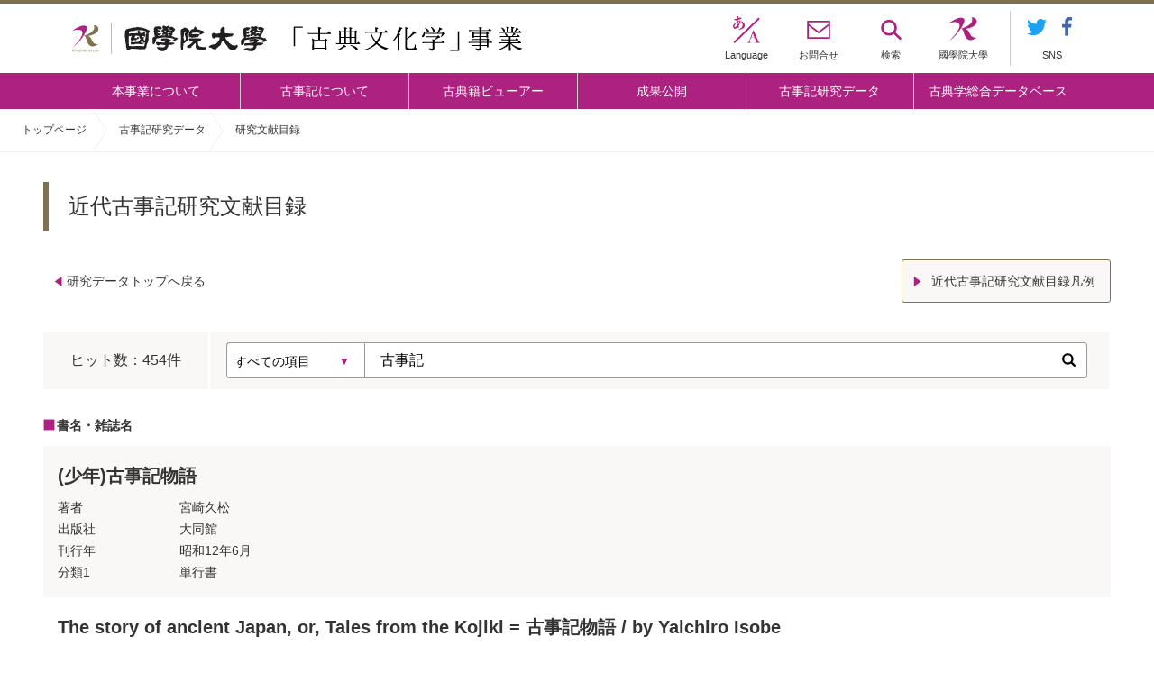

--- FILE ---
content_type: text/html; charset=UTF-8
request_url: https://kojiki.kokugakuin.ac.jp/?s=%E5%8F%A4%E4%BA%8B%E8%A8%98&post_type=literature
body_size: 7709
content:
<!DOCTYPE html>
<html>
	<head>
		<meta http-equiv="X-UA-Compatible" content="IE=edge">
		<meta charset="utf-8">
		<meta name="viewport" content="width=device-width, initial-scale=1">
		<link rel="stylesheet" href="https://kojiki.kokugakuin.ac.jp/wp-content/themes/kojikigaku-center/css/style.css">
		<link rel="stylesheet" href="https://kojiki.kokugakuin.ac.jp/wp-content/themes/kojikigaku-center/css/adjustment.css">
				<!--[if lt IE 9]>
		<script src="//cdnjs.cloudflare.com/ajax/libs/html5shiv/3.7.2/html5shiv.min.js"></script>
		<script src="//cdnjs.cloudflare.com/ajax/libs/respond.js/1.4.2/respond.min.js"></script>
		<![endif]-->
		<script src="https://code.jquery.com/jquery-3.2.1.min.js"
			integrity="sha256-hwg4gsxgFZhOsEEamdOYGBf13FyQuiTwlAQgxVSNgt4="
			crossorigin="anonymous"></script>
		<script src="https://kojiki.kokugakuin.ac.jp/wp-content/themes/kojikigaku-center/js/browser.js"></script>
		<script src="https://kojiki.kokugakuin.ac.jp/wp-content/themes/kojikigaku-center/js/jquery.flexslider.js"></script>
		<link rel="stylesheet" href="https://kojiki.kokugakuin.ac.jp/wp-content/themes/kojikigaku-center/css/flexslider.css">
		<script src="https://kojiki.kokugakuin.ac.jp/wp-content/themes/kojikigaku-center/js/jquery.cookie.js"></script>
		
				<script src="https://kojiki.kokugakuin.ac.jp/wp-content/themes/kojikigaku-center/js/common.js"></script>
		<script src="https://kojiki.kokugakuin.ac.jp/wp-content/themes/kojikigaku-center/js/easing.js"></script>
		<script src="https://kojiki.kokugakuin.ac.jp/wp-content/themes/kojikigaku-center/js/db_name.js"></script>
		<script src="https://kojiki.kokugakuin.ac.jp/wp-content/themes/kojikigaku-center/js/db_img.js"></script>
		<script src="https://kojiki.kokugakuin.ac.jp/wp-content/themes/kojikigaku-center/js/db_img_slider.js"></script>
				<script src="https://kojiki.kokugakuin.ac.jp/wp-content/themes/kojikigaku-center/js/news.js"></script>
		<link rel="shortcut icon" href="https://kojiki.kokugakuin.ac.jp/wp-content/themes/kojikigaku-center/img/favicon.ico">
		<!-- slick -->
		<link rel="stylesheet" href="https://kojiki.kokugakuin.ac.jp/wp-content/themes/kojikigaku-center/css/slick.css">
		<link rel="stylesheet" href="https://kojiki.kokugakuin.ac.jp/wp-content/themes/kojikigaku-center/css/slick-theme.css">
		
		
										<title>"古事記"の検索結果 - 國學院大學 古典文化学事業</title>
				<meta name='robots' content='noindex, follow, max-image-preview:large' />
<link rel="alternate" type="application/rss+xml" title="國學院大學 古典文化学事業 &raquo; 研究文献目録 フィード" href="https://kojiki.kokugakuin.ac.jp/literature/feed/" />
<link rel='stylesheet' id='wp-block-library-css' href='https://kojiki.kokugakuin.ac.jp/wp-includes/css/dist/block-library/style.min.css?ver=6.6.1' type='text/css' media='all' />
<link rel='stylesheet' id='gutenberg-pdfjs-css' href='https://kojiki.kokugakuin.ac.jp/wp-content/plugins/pdfjs-viewer-shortcode/inc/../blocks/dist/style.css?ver=2.2.2' type='text/css' media='all' />
<style id='classic-theme-styles-inline-css' type='text/css'>
/*! This file is auto-generated */
.wp-block-button__link{color:#fff;background-color:#32373c;border-radius:9999px;box-shadow:none;text-decoration:none;padding:calc(.667em + 2px) calc(1.333em + 2px);font-size:1.125em}.wp-block-file__button{background:#32373c;color:#fff;text-decoration:none}
</style>
<style id='global-styles-inline-css' type='text/css'>
:root{--wp--preset--aspect-ratio--square: 1;--wp--preset--aspect-ratio--4-3: 4/3;--wp--preset--aspect-ratio--3-4: 3/4;--wp--preset--aspect-ratio--3-2: 3/2;--wp--preset--aspect-ratio--2-3: 2/3;--wp--preset--aspect-ratio--16-9: 16/9;--wp--preset--aspect-ratio--9-16: 9/16;--wp--preset--color--black: #000000;--wp--preset--color--cyan-bluish-gray: #abb8c3;--wp--preset--color--white: #ffffff;--wp--preset--color--pale-pink: #f78da7;--wp--preset--color--vivid-red: #cf2e2e;--wp--preset--color--luminous-vivid-orange: #ff6900;--wp--preset--color--luminous-vivid-amber: #fcb900;--wp--preset--color--light-green-cyan: #7bdcb5;--wp--preset--color--vivid-green-cyan: #00d084;--wp--preset--color--pale-cyan-blue: #8ed1fc;--wp--preset--color--vivid-cyan-blue: #0693e3;--wp--preset--color--vivid-purple: #9b51e0;--wp--preset--gradient--vivid-cyan-blue-to-vivid-purple: linear-gradient(135deg,rgba(6,147,227,1) 0%,rgb(155,81,224) 100%);--wp--preset--gradient--light-green-cyan-to-vivid-green-cyan: linear-gradient(135deg,rgb(122,220,180) 0%,rgb(0,208,130) 100%);--wp--preset--gradient--luminous-vivid-amber-to-luminous-vivid-orange: linear-gradient(135deg,rgba(252,185,0,1) 0%,rgba(255,105,0,1) 100%);--wp--preset--gradient--luminous-vivid-orange-to-vivid-red: linear-gradient(135deg,rgba(255,105,0,1) 0%,rgb(207,46,46) 100%);--wp--preset--gradient--very-light-gray-to-cyan-bluish-gray: linear-gradient(135deg,rgb(238,238,238) 0%,rgb(169,184,195) 100%);--wp--preset--gradient--cool-to-warm-spectrum: linear-gradient(135deg,rgb(74,234,220) 0%,rgb(151,120,209) 20%,rgb(207,42,186) 40%,rgb(238,44,130) 60%,rgb(251,105,98) 80%,rgb(254,248,76) 100%);--wp--preset--gradient--blush-light-purple: linear-gradient(135deg,rgb(255,206,236) 0%,rgb(152,150,240) 100%);--wp--preset--gradient--blush-bordeaux: linear-gradient(135deg,rgb(254,205,165) 0%,rgb(254,45,45) 50%,rgb(107,0,62) 100%);--wp--preset--gradient--luminous-dusk: linear-gradient(135deg,rgb(255,203,112) 0%,rgb(199,81,192) 50%,rgb(65,88,208) 100%);--wp--preset--gradient--pale-ocean: linear-gradient(135deg,rgb(255,245,203) 0%,rgb(182,227,212) 50%,rgb(51,167,181) 100%);--wp--preset--gradient--electric-grass: linear-gradient(135deg,rgb(202,248,128) 0%,rgb(113,206,126) 100%);--wp--preset--gradient--midnight: linear-gradient(135deg,rgb(2,3,129) 0%,rgb(40,116,252) 100%);--wp--preset--font-size--small: 13px;--wp--preset--font-size--medium: 20px;--wp--preset--font-size--large: 36px;--wp--preset--font-size--x-large: 42px;--wp--preset--spacing--20: 0.44rem;--wp--preset--spacing--30: 0.67rem;--wp--preset--spacing--40: 1rem;--wp--preset--spacing--50: 1.5rem;--wp--preset--spacing--60: 2.25rem;--wp--preset--spacing--70: 3.38rem;--wp--preset--spacing--80: 5.06rem;--wp--preset--shadow--natural: 6px 6px 9px rgba(0, 0, 0, 0.2);--wp--preset--shadow--deep: 12px 12px 50px rgba(0, 0, 0, 0.4);--wp--preset--shadow--sharp: 6px 6px 0px rgba(0, 0, 0, 0.2);--wp--preset--shadow--outlined: 6px 6px 0px -3px rgba(255, 255, 255, 1), 6px 6px rgba(0, 0, 0, 1);--wp--preset--shadow--crisp: 6px 6px 0px rgba(0, 0, 0, 1);}:where(.is-layout-flex){gap: 0.5em;}:where(.is-layout-grid){gap: 0.5em;}body .is-layout-flex{display: flex;}.is-layout-flex{flex-wrap: wrap;align-items: center;}.is-layout-flex > :is(*, div){margin: 0;}body .is-layout-grid{display: grid;}.is-layout-grid > :is(*, div){margin: 0;}:where(.wp-block-columns.is-layout-flex){gap: 2em;}:where(.wp-block-columns.is-layout-grid){gap: 2em;}:where(.wp-block-post-template.is-layout-flex){gap: 1.25em;}:where(.wp-block-post-template.is-layout-grid){gap: 1.25em;}.has-black-color{color: var(--wp--preset--color--black) !important;}.has-cyan-bluish-gray-color{color: var(--wp--preset--color--cyan-bluish-gray) !important;}.has-white-color{color: var(--wp--preset--color--white) !important;}.has-pale-pink-color{color: var(--wp--preset--color--pale-pink) !important;}.has-vivid-red-color{color: var(--wp--preset--color--vivid-red) !important;}.has-luminous-vivid-orange-color{color: var(--wp--preset--color--luminous-vivid-orange) !important;}.has-luminous-vivid-amber-color{color: var(--wp--preset--color--luminous-vivid-amber) !important;}.has-light-green-cyan-color{color: var(--wp--preset--color--light-green-cyan) !important;}.has-vivid-green-cyan-color{color: var(--wp--preset--color--vivid-green-cyan) !important;}.has-pale-cyan-blue-color{color: var(--wp--preset--color--pale-cyan-blue) !important;}.has-vivid-cyan-blue-color{color: var(--wp--preset--color--vivid-cyan-blue) !important;}.has-vivid-purple-color{color: var(--wp--preset--color--vivid-purple) !important;}.has-black-background-color{background-color: var(--wp--preset--color--black) !important;}.has-cyan-bluish-gray-background-color{background-color: var(--wp--preset--color--cyan-bluish-gray) !important;}.has-white-background-color{background-color: var(--wp--preset--color--white) !important;}.has-pale-pink-background-color{background-color: var(--wp--preset--color--pale-pink) !important;}.has-vivid-red-background-color{background-color: var(--wp--preset--color--vivid-red) !important;}.has-luminous-vivid-orange-background-color{background-color: var(--wp--preset--color--luminous-vivid-orange) !important;}.has-luminous-vivid-amber-background-color{background-color: var(--wp--preset--color--luminous-vivid-amber) !important;}.has-light-green-cyan-background-color{background-color: var(--wp--preset--color--light-green-cyan) !important;}.has-vivid-green-cyan-background-color{background-color: var(--wp--preset--color--vivid-green-cyan) !important;}.has-pale-cyan-blue-background-color{background-color: var(--wp--preset--color--pale-cyan-blue) !important;}.has-vivid-cyan-blue-background-color{background-color: var(--wp--preset--color--vivid-cyan-blue) !important;}.has-vivid-purple-background-color{background-color: var(--wp--preset--color--vivid-purple) !important;}.has-black-border-color{border-color: var(--wp--preset--color--black) !important;}.has-cyan-bluish-gray-border-color{border-color: var(--wp--preset--color--cyan-bluish-gray) !important;}.has-white-border-color{border-color: var(--wp--preset--color--white) !important;}.has-pale-pink-border-color{border-color: var(--wp--preset--color--pale-pink) !important;}.has-vivid-red-border-color{border-color: var(--wp--preset--color--vivid-red) !important;}.has-luminous-vivid-orange-border-color{border-color: var(--wp--preset--color--luminous-vivid-orange) !important;}.has-luminous-vivid-amber-border-color{border-color: var(--wp--preset--color--luminous-vivid-amber) !important;}.has-light-green-cyan-border-color{border-color: var(--wp--preset--color--light-green-cyan) !important;}.has-vivid-green-cyan-border-color{border-color: var(--wp--preset--color--vivid-green-cyan) !important;}.has-pale-cyan-blue-border-color{border-color: var(--wp--preset--color--pale-cyan-blue) !important;}.has-vivid-cyan-blue-border-color{border-color: var(--wp--preset--color--vivid-cyan-blue) !important;}.has-vivid-purple-border-color{border-color: var(--wp--preset--color--vivid-purple) !important;}.has-vivid-cyan-blue-to-vivid-purple-gradient-background{background: var(--wp--preset--gradient--vivid-cyan-blue-to-vivid-purple) !important;}.has-light-green-cyan-to-vivid-green-cyan-gradient-background{background: var(--wp--preset--gradient--light-green-cyan-to-vivid-green-cyan) !important;}.has-luminous-vivid-amber-to-luminous-vivid-orange-gradient-background{background: var(--wp--preset--gradient--luminous-vivid-amber-to-luminous-vivid-orange) !important;}.has-luminous-vivid-orange-to-vivid-red-gradient-background{background: var(--wp--preset--gradient--luminous-vivid-orange-to-vivid-red) !important;}.has-very-light-gray-to-cyan-bluish-gray-gradient-background{background: var(--wp--preset--gradient--very-light-gray-to-cyan-bluish-gray) !important;}.has-cool-to-warm-spectrum-gradient-background{background: var(--wp--preset--gradient--cool-to-warm-spectrum) !important;}.has-blush-light-purple-gradient-background{background: var(--wp--preset--gradient--blush-light-purple) !important;}.has-blush-bordeaux-gradient-background{background: var(--wp--preset--gradient--blush-bordeaux) !important;}.has-luminous-dusk-gradient-background{background: var(--wp--preset--gradient--luminous-dusk) !important;}.has-pale-ocean-gradient-background{background: var(--wp--preset--gradient--pale-ocean) !important;}.has-electric-grass-gradient-background{background: var(--wp--preset--gradient--electric-grass) !important;}.has-midnight-gradient-background{background: var(--wp--preset--gradient--midnight) !important;}.has-small-font-size{font-size: var(--wp--preset--font-size--small) !important;}.has-medium-font-size{font-size: var(--wp--preset--font-size--medium) !important;}.has-large-font-size{font-size: var(--wp--preset--font-size--large) !important;}.has-x-large-font-size{font-size: var(--wp--preset--font-size--x-large) !important;}
:where(.wp-block-post-template.is-layout-flex){gap: 1.25em;}:where(.wp-block-post-template.is-layout-grid){gap: 1.25em;}
:where(.wp-block-columns.is-layout-flex){gap: 2em;}:where(.wp-block-columns.is-layout-grid){gap: 2em;}
:root :where(.wp-block-pullquote){font-size: 1.5em;line-height: 1.6;}
</style>
<link rel='stylesheet' id='bogo-css' href='https://kojiki.kokugakuin.ac.jp/wp-content/plugins/bogo/includes/css/style.css?ver=3.8.2' type='text/css' media='all' />
<link rel="EditURI" type="application/rsd+xml" title="RSD" href="https://kojiki.kokugakuin.ac.jp/xmlrpc.php?rsd" />
<link rel="alternate" hreflang="ja" href="https://kojiki.kokugakuin.ac.jp/?s=%E5%8F%A4%E4%BA%8B%E8%A8%98&#038;post_type=literature" />
<link rel="alternate" hreflang="ko-KR" href="https://kojiki.kokugakuin.ac.jp/ko/?s=%E5%8F%A4%E4%BA%8B%E8%A8%98&#038;post_type=literature" />
<link rel="alternate" hreflang="zh-CN" href="https://kojiki.kokugakuin.ac.jp/zh/?s=%E5%8F%A4%E4%BA%8B%E8%A8%98&#038;post_type=literature" />
<link rel="alternate" hreflang="en-US" href="https://kojiki.kokugakuin.ac.jp/en/?s=%E5%8F%A4%E4%BA%8B%E8%A8%98&#038;post_type=literature" />
	</head>
<body id="database_list_search">

		<!-- Global site tag (gtag.js) - Google Analytics -->
<script async src="https://www.googletagmanager.com/gtag/js?id=UA-167118751-1"></script>
<script>
  window.dataLayer = window.dataLayer || [];
  function gtag(){dataLayer.push(arguments);}
  gtag('js', new Date());

  gtag('config', 'UA-167118751-1');
</script>
		

		<div class="wrapper">
			<div class="snav_searchForm">
				<form role="search" action="https://kojiki.kokugakuin.ac.jp/">
					<input type="search" class="snav_searchForm_input" name="s" placeholder="検索ワードを入力してください。">
						<button type="submit" class="snav_searchForm_submit"></button>
				</form>
				<div class="btn_searchForm_close"></div>
			</div>

			<header class="gheader">
				<div class="inner">
					<div class="row1">
						<h1><a href="https://kojiki.kokugakuin.ac.jp/">國學院大学 「古典文化学」事業</a></h1>
						<nav class="snav">
							<a href="#" id="snav_menu">
								<div class="ico_menu">
									<span></span>
									<span></span>
									<span></span>
								</div>
								<span>MENU</span>
							</a>
							<span id="snav_lang">
								<span>Language</span>

								<div class="sub_lang">
									
									
																																																						</a>
								</div>
							</span>
							<a href="https://www.kokugakuin.ac.jp/inquiry" target="_blank" id="snav_contact">
								<span>お問合せ</span>
							</a>
							<a href="#" id="snav_search" class="btn_search">
								<span>検索</span>
							</a>
							<a href="https://www.kokugakuin.ac.jp/" id="snav_mainSite" target="_blank">
								<span>國學院大學</span>
							</a>
							<div class="sns">
								<a href="https://twitter.com/kojikigaku" target="_blank" ><img src="https://kojiki.kokugakuin.ac.jp/wp-content/themes/kojikigaku-center/img/icon_tw.svg" alt="「古事記学」の推進拠点形成 twitter" width="22"></a>
								<a href="https://www.facebook.com/kojikigaku/" target="_blank" ><img src="https://kojiki.kokugakuin.ac.jp/wp-content/themes/kojikigaku-center/img/icon_fb.svg" alt="「古事記学」の推進拠点形成 facebookページ" width="11"></a>
								<span>SNS</span>
							</div>
						</nav>
					</div>
				</div>
				<nav class="gnav">
					<div class="inner">
						<a href="https://kojiki.kokugakuin.ac.jp/about-kojiki-center/">本事業について</a>
						<a href="https://kojiki.kokugakuin.ac.jp/about-kojiki/">古事記について</a>
						<a href="https://kojiki.kokugakuin.ac.jp/classics/">古典籍ビューアー</a>
						<a href="https://kojiki.kokugakuin.ac.jp/prod_cat/kojikigaku/">成果公開</a>
						<a href="https://kojiki.kokugakuin.ac.jp/research/">古事記研究データ</a>
						<a href="https://kojiki.kokugakuin.ac.jp/studies/">古典学総合データベース</a>
					</div>
					<div class="sub">
						<a href="https://www.kokugakuin.ac.jp/inquiry" target="_blank">お問合せ</a>
						<a href="#" class="btn_search">検索</a>
						<a href="https://www.kokugakuin.ac.jp/privacy" target="_blank">プライバシーポリシー</a>
						<a href="https://www.kokugakuin.ac.jp/" target="_blank">國學院大學公式ウェブサイト</a>
					</div>
					<div class="sp_sns">
						<a href="https://twitter.com/kojikigaku" target="_blank" ><img src="https://kojiki.kokugakuin.ac.jp/wp-content/themes/kojikigaku-center/img/icon_tw.svg" alt="「古事記学」の推進拠点形成 twitter" width="28"></a>
						<a href="https://www.facebook.com/kojikigaku/" target="_blank" ><img src="https://kojiki.kokugakuin.ac.jp/wp-content/themes/kojikigaku-center/img/icon_fb.svg" alt="「古事記学」の推進拠点形成 facebookページ" width="15"></a>
				</nav>
			</header>

						<div id="breadcrumbs">
				<ul>
					トップページ													<li><a href="https://kojiki.kokugakuin.ac.jp/"></a></li>
																								<li><a href="https://kojiki.kokugakuin.ac.jp/research/">古事記研究データ</a></li>
																								<li>研究文献目録</li>
															</ul>
			</div>
			





<div class="contents">

	<section class="db_list_search_tool">
		<h2>近代古事記研究文献目録</h2>


		<div class="row_nav">
			<a href="https://kojiki.kokugakuin.ac.jp/research/" class="link_db_top">研究データトップへ戻る</a>
			<a href="#example01" class="btn_fwd open_modal noscr" style="padding-right: 16px; width: auto;">近代古事記研究文献目録凡例</a>
		</div>


		<div id="db_name_tool02">
			<div class="hitCount">ヒット数：<span>454</span>件</div>
			<form role="search" action="https://kojiki.kokugakuin.ac.jp/">
				<div class="search_select">
					<select name="mk">
						<option value="">すべての項目</option>
												<option value="書名・雑誌名">書名・雑誌名</option>
												<option value="刊号">刊号</option>
												<option value="題目">題目</option>
												<option value="著者">著者</option>
												<option value="出版社">出版社</option>
												<option value="刊行年">刊行年</option>
												<option value="増補・改訂・再版">増補・改訂・再版</option>
												<option value="分類1">分類1</option>
												<option value="分類2">分類2</option>
												<option value="備考">備考</option>
											</select>
				</div>
				<input type="search" class="db_name_input" id="keyword" name="s" value="古事記" placeholder="アマテラスオオミカミ">
				<input type="hidden" name="post_type" value="literature">
				<button type="submit" class="db_name_submit"></button>
			</form>
		</div>
	</section>
	
	<section class="db_list_search_results">
		<h3>書名・雑誌名</h3>
				<section class="result">
			<h4>(少年)古事記物語<!--span>(よみがな</span--></h4>
			<dl>
								
								
								<dt>著者</dt>
				<dd>宮崎久松</dd>
								
								<dt>出版社</dt>
				<dd>大同館</dd>
								
								<dt>刊行年</dt>
				<dd>昭和12年6月</dd>
								
								
								<dt>分類1</dt>
				<dd>単行書</dd>
								
								
							</dl>
		</section>
				<section class="result">
			<h4>The story of ancient Japan, or, Tales from the Kojiki = 古事記物語 / by Yaichiro Isobe<!--span>(よみがな</span--></h4>
			<dl>
								
								
								
								<dt>出版社</dt>
				<dd>San Kaku Sha,</dd>
								
								<dt>刊行年</dt>
				<dd>昭和3年</dd>
								
								
								<dt>分類1</dt>
				<dd>単行書</dd>
								
								
							</dl>
		</section>
				<section class="result">
			<h4>『古事記詳説』田安宗武註釈　財団法人明治聖徳記念学会紀要別冊<!--span>(よみがな</span--></h4>
			<dl>
								
								
								<dt>著者</dt>
				<dd>溝口駒造校訂</dd>
								
								<dt>出版社</dt>
				<dd>財団法人明治聖徳記念学会編輯発行</dd>
								
								<dt>刊行年</dt>
				<dd>昭和3年</dd>
								
								
								<dt>分類1</dt>
				<dd>単行書</dd>
								
								
								<dt>備考</dt>
				<dd>財団法人明治聖徳記念学会紀要別冊</dd>
							</dl>
		</section>
				<section class="result">
			<h4>もつとも分り易き古事記の解釈<!--span>(よみがな</span--></h4>
			<dl>
								
								
								<dt>著者</dt>
				<dd>柴田隆 著</dd>
								
								<dt>出版社</dt>
				<dd>日本出版社,</dd>
								
								<dt>刊行年</dt>
				<dd>昭和8年</dd>
								
								
								<dt>分類1</dt>
				<dd>単行書</dd>
								
								
							</dl>
		</section>
				<section class="result">
			<h4>やさしい古事記<!--span>(よみがな</span--></h4>
			<dl>
								
								
								<dt>著者</dt>
				<dd>小屋民三</dd>
								
								<dt>出版社</dt>
				<dd>誠文堂</dd>
								
								<dt>刊行年</dt>
				<dd>昭和5年9月</dd>
								
								
								<dt>分類1</dt>
				<dd>単行書</dd>
								
								
							</dl>
		</section>
				<section class="result">
			<h4>チャンバーレーン氏英訳古事記（上記の抄訳）<!--span>(よみがな</span--></h4>
			<dl>
								
								
								<dt>著者</dt>
				<dd>飯田永夫訳</dd>
								
								<dt>出版社</dt>
				<dd>日本文学発行所</dd>
								
								<dt>刊行年</dt>
				<dd>明治21年</dd>
								
								
								<dt>分類1</dt>
				<dd>単行書</dd>
								
								
							</dl>
		</section>
				<section class="result">
			<h4>三体古事記<!--span>(よみがな</span--></h4>
			<dl>
								
								
								<dt>著者</dt>
				<dd>渋川玄耳 著 ; 誠文堂新光社編輯部 補訂.</dd>
								
								<dt>出版社</dt>
				<dd>誠文堂新光社,</dd>
								
								<dt>刊行年</dt>
				<dd>昭和15年</dd>
								
								
								<dt>分類1</dt>
				<dd>単行書</dd>
								
								
							</dl>
		</section>
				<section class="result">
			<h4>三体古事記 : 日本神典<!--span>(よみがな</span--></h4>
			<dl>
								
								
								<dt>著者</dt>
				<dd>渋川柳次郎 著</dd>
								
								<dt>出版社</dt>
				<dd>正確堂</dd>
								
								<dt>刊行年</dt>
				<dd>大正4年1月</dd>
								
								
								<dt>分類1</dt>
				<dd>単行書</dd>
								
								
							</dl>
		</section>
				<section class="result">
			<h4>三体古事記全釈<!--span>(よみがな</span--></h4>
			<dl>
								
								
								<dt>著者</dt>
				<dd>大塚竜夫</dd>
								
								<dt>出版社</dt>
				<dd>大倉広文堂</dd>
								
								<dt>刊行年</dt>
				<dd>昭和10年</dd>
								
								
								<dt>分類1</dt>
				<dd>単行書</dd>
								
								
							</dl>
		</section>
				<section class="result">
			<h4>三国幽民略解：古訓古事記<!--span>(よみがな</span--></h4>
			<dl>
								
								
								<dt>著者</dt>
				<dd>三国幽民</dd>
								
								<dt>出版社</dt>
				<dd>永田調兵衛発行</dd>
								
								<dt>刊行年</dt>
				<dd>明治8年</dd>
								
								
								<dt>分類1</dt>
				<dd>単行書</dd>
								
								
							</dl>
		</section>
				<section class="result">
			<h4>三體古事記 ₋₋ 訂正9版.<!--span>(よみがな</span--></h4>
			<dl>
								
								
								<dt>著者</dt>
				<dd>澁川玄耳 著</dd>
								
								<dt>出版社</dt>
				<dd>誠文堂書店,</dd>
								
								<dt>刊行年</dt>
				<dd>大正9年</dd>
								
								
								<dt>分類1</dt>
				<dd>単行書</dd>
								
								
							</dl>
		</section>
				<section class="result">
			<h4>世界聖典全集. 後輯 第1 古事記神代巻(加藤玄智纂註)<!--span>(よみがな</span--></h4>
			<dl>
								
								
								<dt>著者</dt>
				<dd>世界聖典全集刊行会 編.</dd>
								
								<dt>出版社</dt>
				<dd>改造社</dd>
								
								<dt>刊行年</dt>
				<dd>昭和5年</dd>
								
								
								<dt>分類1</dt>
				<dd>単行書</dd>
								
								
							</dl>
		</section>
				<section class="result">
			<h4>仮名古事記<!--span>(よみがな</span--></h4>
			<dl>
								
								
								<dt>著者</dt>
				<dd>坂田鉄安編</dd>
								
								<dt>出版社</dt>
				<dd>中西忠誠・内藤伝衛門蔵版</dd>
								
								<dt>刊行年</dt>
				<dd>明治7年</dd>
								
								
								<dt>分類1</dt>
				<dd>単行書</dd>
								
								
							</dl>
		</section>
				<section class="result">
			<h4>仮名古事記草<!--span>(よみがな</span--></h4>
			<dl>
								
								
								<dt>著者</dt>
				<dd>前原美春</dd>
								
								
								
								
								<dt>分類1</dt>
				<dd>単行書</dd>
								
								
							</dl>
		</section>
				<section class="result">
			<h4>仮名訓蒙古事記（和本)<!--span>(よみがな</span--></h4>
			<dl>
								
								
								<dt>著者</dt>
				<dd>大関克・西野古海</dd>
								
								<dt>出版社</dt>
				<dd>三書堂</dd>
								
								<dt>刊行年</dt>
				<dd>明治7年</dd>
								
								
								<dt>分類1</dt>
				<dd>単行書</dd>
								
								
							</dl>
		</section>
				<section class="result">
			<h4>傍註古事記<!--span>(よみがな</span--></h4>
			<dl>
								
								
								<dt>著者</dt>
				<dd>丸山作楽</dd>
								
								<dt>出版社</dt>
				<dd>忠愛社</dd>
								
								<dt>刊行年</dt>
				<dd>明治17年</dd>
								
								
								<dt>分類1</dt>
				<dd>単行書</dd>
								
								
							</dl>
		</section>
				<section class="result">
			<h4>冠註古事記読本<!--span>(よみがな</span--></h4>
			<dl>
								
								
								<dt>著者</dt>
				<dd>幸田成友</dd>
								
								<dt>出版社</dt>
				<dd>至誠堂書店</dd>
								
								<dt>刊行年</dt>
				<dd>明治44年</dd>
								
								
								<dt>分類1</dt>
				<dd>単行書</dd>
								
								
							</dl>
		</section>
				<section class="result">
			<h4>冨士谷御杖集　第一・二（国民精神文化文献　第七・八）※富士谷御杖『古事記燈』註釈<!--span>(よみがな</span--></h4>
			<dl>
								
								
								<dt>著者</dt>
				<dd>国民精神文化研究所編</dd>
								
								<dt>出版社</dt>
				<dd>国民精神文化研究所</dd>
								
								<dt>刊行年</dt>
				<dd>昭和11‐12年</dd>
								
								
								<dt>分類1</dt>
				<dd>単行書</dd>
								
								
								<dt>備考</dt>
				<dd>富士谷御杖『古事記燈』註釈</dd>
							</dl>
		</section>
				<section class="result">
			<h4>勝山藩古事記 / <!--span>(よみがな</span--></h4>
			<dl>
								
								
								<dt>著者</dt>
				<dd>安田仁一郎 著.</dd>
								
								<dt>出版社</dt>
				<dd>勝山藩古事記協賛会</dd>
								
								<dt>刊行年</dt>
				<dd>昭和6年</dd>
								
								
								<dt>分類1</dt>
				<dd>単行書</dd>
								
								
							</dl>
		</section>
				<section class="result">
			<h4>卜部兼文「古事記裏書」註釈<!--span>(よみがな</span--></h4>
			<dl>
								
								
								<dt>著者</dt>
				<dd>植松安解説</dd>
								
								<dt>出版社</dt>
				<dd>古典保存会</dd>
								
								<dt>刊行年</dt>
				<dd>大正14年</dd>
								
								
								<dt>分類1</dt>
				<dd>単行書</dd>
								
								
							</dl>
		</section>
			</section>

	<nav class="pagination">
		<span aria-current="page" class="page-numbers current"><span>1</span></span>
<a class="page-numbers" href="/?s=%E5%8F%A4%E4%BA%8B%E8%A8%98&#038;post_type=literature&#038;paged=2"><span>2</span></a>
<a class="page-numbers" href="/?s=%E5%8F%A4%E4%BA%8B%E8%A8%98&#038;post_type=literature&#038;paged=3"><span>3</span></a>
<a class="page-numbers" href="/?s=%E5%8F%A4%E4%BA%8B%E8%A8%98&#038;post_type=literature&#038;paged=4"><span>4</span></a>
<a class="page-numbers" href="/?s=%E5%8F%A4%E4%BA%8B%E8%A8%98&#038;post_type=literature&#038;paged=5"><span>5</span></a>
<span class="page-numbers dots">&hellip;</span>
<a class="page-numbers" href="/?s=%E5%8F%A4%E4%BA%8B%E8%A8%98&#038;post_type=literature&#038;paged=23"><span>23</span></a>
<a class="next page-numbers" href="/?s=%E5%8F%A4%E4%BA%8B%E8%A8%98&#038;post_type=literature&#038;paged=2"><span class="next"></span></a>	</nav>

	<aside id="example01" class="modal01">
		<header>
			<h2>研究文献目録凡例</h2>
			<p class="btn_close">
				<a href="#" class="noscr"><img src="https://kojiki.kokugakuin.ac.jp/wp-content/themes/kojikigaku-center/img/icon_close_w.svg" alt="閉じる" width="16"></a>
			</p>
		</header>
		<div class="contents">
			<dl>
				<dt>1. 本データベースについて</dt>
<dd>
	<ul>
		<li>一、本データベースは、『古事記』の写本・版本、および、『古事記』の雑誌・単行書等の研究文献を検索することを目的としたデータベースである。研究文献は、戦前（明治初年から昭和20年）までを対象に収集した。</li>
		<li>一、研究文献は、書名(雑誌名)・刊号・題目・著者・出版社・刊行年・分類等を示した。</li>
		<li>一、分類1は、大分類として、雑誌・単行書の別を示した。</li>
		<li>一、分類2は、小分類として、雑報・雑録・会報・論説・質疑応答・文苑・寄書・講筵・雑纂・説苑・解疑・新刊紹介・地方通信・論叢・付録・論文・各地通信・会説・彙報・建築ニュース・時論等を示した。</li>

		<li>※データベースは随時更新していきます。不備や遺漏については、ご寛恕願います。</li>
	</ul>
</dd>			</dl>
			<p class="btn_close btn_close_below">
				<a href="#" class="noscr"><img src="https://kojiki.kokugakuin.ac.jp/wp-content/themes/kojikigaku-center/img/icon_close.svg" alt="閉じる" width="20"> 閉じる</a>
			</p>
		</div>
	</aside>

	
	<a href="https://kojiki.kokugakuin.ac.jp/search-literature/" class="btn_db_top btn_db_top_center">近代古事記研究文献目録トップへ戻る</a>
	
	
</div> <!-- .contents -->



						<div id="footerLink">
								<a href="https://kojiki.kokugakuin.ac.jp/about-kojiki-center/" class="fl_about">本事業について</a>
												<a href="https://kojiki.kokugakuin.ac.jp/about-kojiki/" class="fl_kojiki">古事記について</a>
																<a href="https://kojiki.kokugakuin.ac.jp/classics/" class="fl_viewer">古典籍ビューアー</a>
							</div>
			
			<footer class="gfooter">
				<div class="inner">
					<nav class="fnav">
						<a href="https://kojiki.kokugakuin.ac.jp/news/">お知らせ</a>
						<a href="https://kojiki.kokugakuin.ac.jp/report/">活動報告</a>
						<a href="https://kojiki.kokugakuin.ac.jp/about-kojiki-center/">本事業について</a>
						<a href="https://kojiki.kokugakuin.ac.jp/about-kojiki/">古事記について</a>
						<a href="https://kojiki.kokugakuin.ac.jp/classics/">古典籍ビューアー</a>
						<a href="https://kojiki.kokugakuin.ac.jp/production/kojikigaku/">成果公開</a>
						<a href="https://kojiki.kokugakuin.ac.jp/research/">古事記研究データ</a>
						<a href="https://kojiki.kokugakuin.ac.jp/studies/">古典学総合データベース</a>
						<a href="https://www.kokugakuin.ac.jp/inquiry" target="_blank">お問合せ</a>
						<a href="https://www.kokugakuin.ac.jp/privacy" target="_blank" class="pclast">プライバシーポリシー</a>
						<a href="https://www.kokugakuin.ac.jp/" target="_blank" class="sp">國學院大學公式ウェブサイト</a>
					</nav>
					<p class="logo">
						<a href="https://www.kokugakuin.ac.jp/" target="_blank">
							<img src="https://kojiki.kokugakuin.ac.jp/wp-content/themes/kojikigaku-center/img/logo_w.svg" alt="國學院大學" width="225">
						</a>
					</p>
					<ul class="address">
						<li><div>渋谷キャンパス<br>〒150-8440 東京都渋谷区東4-10-28</div></li>
						<li>たまプラーザキャンパス<br>〒225-0003 神奈川県横浜市青葉区新石川3-22-1</li>
					</ul>
					<p class="copyright">
						COPYRIGHT &copy; 2017 Kokugakuin University. <br class="sp" />ALL RIGHTS RESERVED.
					</p>
				</div>
			</footer>
		</div>
		<div id="go2top">先頭</div>
			</body>
</html>

--- FILE ---
content_type: application/javascript
request_url: https://kojiki.kokugakuin.ac.jp/wp-content/themes/kojikigaku-center/js/news.js
body_size: 283
content:
$(function() {

	// 年月別一覧の開閉

	var btn_show = $(".btn_show");
	var btn_hide = $(".btn_hide");

	btn_show.click(function(){
		btn_show.hide();
		btn_hide.show();
		$(".cal ul.old").slideToggle(500, 'easeInOutQuint');
	});

	btn_hide.click(function(){
		btn_show.show();
		btn_hide.hide();
		$(".cal ul.old").slideToggle(500, 'easeInOutQuint');
	});

});

--- FILE ---
content_type: image/svg+xml
request_url: https://kojiki.kokugakuin.ac.jp/wp-content/themes/kojikigaku-center/img/icon_close_w.svg
body_size: 335
content:
<svg xmlns="http://www.w3.org/2000/svg" viewBox="0 0 17.414 17.414"><defs><style>.cls-1{fill:none;stroke:#fff;stroke-width:2px}</style></defs><g id="icon_close_w" transform="translate(-1242.793 -19.793)"><path id="線_90" data-name="線 90" class="cls-1" transform="translate(1243.5 20.5)" d="M0 0l16 16"/><path id="線_91" data-name="線 91" class="cls-1" transform="rotate(90 619.5 640)" d="M0 0l16 16"/></g></svg>

--- FILE ---
content_type: image/svg+xml
request_url: https://kojiki.kokugakuin.ac.jp/wp-content/themes/kojikigaku-center/img/icon_violetArrowL.svg
body_size: 121
content:
<svg xmlns="http://www.w3.org/2000/svg" viewBox="6371.103 5986.143 10.556 15.151"><path data-name="パス 215" d="M6381.158 5987.114l-9.198 6.566 9.2 6.636z" fill="#ad2181" stroke="transparent"/></svg>